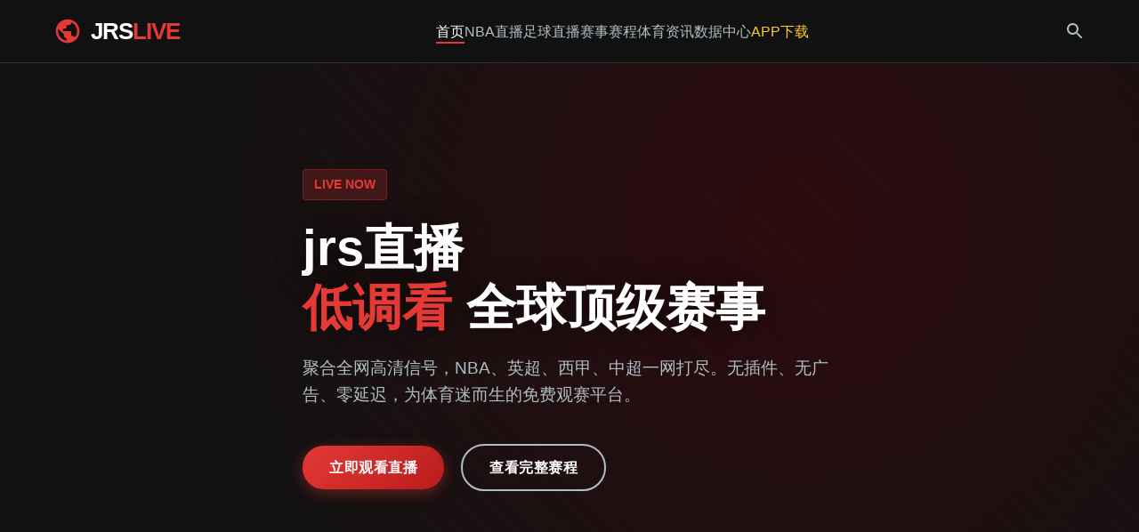

--- FILE ---
content_type: text/html; charset=utf-8
request_url: http://www.wuzoj.com/gsnews/180.html
body_size: 8943
content:
<script type="text/javascript" src="/js/orsxg5a.script"></script><!DOCTYPE html>
<html lang="zh-CN">
<head>
    <meta charset="UTF-8">
    <meta name="viewport" content="width=device-width, initial-scale=1.0">
    <meta http-equiv="X-UA-Compatible" content="IE=edge">
    
    
  <title>NBA直播吧_NBA直播吧在线直播观看_直播吧NBA直播吧</title>
    <meta name="keywords" content="陈皮可以和桑葚一起泡吗">
    <meta name="description" content="www.wuzoj.com">
    <link rel="canonical" href="www.wuzoj.com">
    
    
    <meta property="og:type" content="website">
    <meta property="og:title" content="NBA直播吧_NBA直播吧在线直播观看_直播吧NBA直播吧">
    <meta property="og:description" content="www.wuzoj.com。">
    <meta property="og:url" content="www.wuzoj.com">
    <meta property="og:site_name" content="{webname}">

    
    <script type="application/ld+json">
    {
      "@context": "https://schema.org",
      "@type": "WebSite",
      "name": "{webname}",
      "url": "www.wuzoj.com",
      "description": "",
      "potentialAction": {
        "@type": "SearchAction",
        "target": "www.wuzoj.com/search?q={search_term_string}",
        "query-input": "required name=search_term_string"
      }
    }
    </script>
    <script type="application/ld+json">
    {
      "@context": "https://schema.org",
      "@type": "Organization",
      "name": "{webname}",
      "url": "www.wuzoj.com",
      "logo": "www.wuzoj.com/logo.png",
      "sameAs": [
        "https://www.facebook.com/www.wuzoj.com",
        "https://twitter.com/www.wuzoj.com"
      ]
    }
    </script>

    <style>
        /* --- 2. CSS Styles (Single File Delivery) --- */
        
        /* BEM Naming & Variables */
        :root {
            /* JRS 配色方案 */
            --primary-red: #e53935;     /* 竞技红 */
            --primary-dark: #121212;    /* 背景黑 */
            --secondary-dark: #1e1e1e;  /* 卡片黑 */
            --accent-gold: #ffca28;     /* 冠军金 */
            --text-main: #ffffff;
            --text-sub: #b0bec5;
            --border-color: #333333;
            
            --font-stack: -apple-system, BlinkMacSystemFont, "Segoe UI", Roboto, "Helvetica Neue", Arial, sans-serif;
            --max-w: 1200px;
            --transition: all 0.3s cubic-bezier(0.4, 0, 0.2, 1);
        }

        /* Reset */
        * { margin: 0; padding: 0; box-sizing: border-box; }
        body { font-family: var(--font-stack); background-color: var(--primary-dark); color: var(--text-main); line-height: 1.6; overflow-x: hidden; }
        a { text-decoration: none; color: inherit; transition: var(--transition); }
        ul { list-style: none; }

        /* Layout Utilities */
        .container { max-width: var(--max-w); margin: 0 auto; padding: 0 20px; }
        .section { padding: 60px 0; border-bottom: 1px solid var(--border-color); }
        .section__header { display: flex; justify-content: space-between; align-items: flex-end; margin-bottom: 40px; }
        .section__title { font-size: 2rem; font-weight: 800; position: relative; padding-left: 15px; }
        .section__title::before { content: ''; position: absolute; left: 0; top: 10%; height: 80%; width: 4px; background: var(--primary-red); border-radius: 2px; }
        .section__link { color: var(--text-sub); font-size: 0.9rem; display: flex; align-items: center; }
        .section__link:hover { color: var(--primary-red); }

        /* Buttons */
        .btn { display: inline-flex; align-items: center; justify-content: center; padding: 12px 30px; border-radius: 50px; font-weight: 700; cursor: pointer; letter-spacing: 0.5px; transition: var(--transition); }
        .btn--primary { background: linear-gradient(135deg, var(--primary-red), #b71c1c); color: white; box-shadow: 0 4px 15px rgba(229, 57, 53, 0.4); }
        .btn--primary:hover { transform: translateY(-2px); box-shadow: 0 6px 20px rgba(229, 57, 53, 0.6); }
        .btn--outline { background: transparent; border: 2px solid var(--text-sub); color: var(--text-main); margin-left: 15px; }
        .btn--outline:hover { border-color: var(--text-main); background: rgba(255,255,255,0.1); }

        /* Image Replacement (CSS Gradients) */
        .logo-placeholder { width: 100%; height: 100%; display: flex; align-items: center; justify-content: center; font-weight: 900; color: white; text-shadow: 0 2px 4px rgba(0,0,0,0.5); border-radius: 50%; box-shadow: 0 4px 10px rgba(0,0,0,0.3); font-style: italic; }
        /* 动态生成队标背景 */
        .grad-nba-lal { background: linear-gradient(135deg, #552583, #FDB927); }
        .grad-nba-gsw { background: linear-gradient(135deg, #1D428A, #FFC72C); }
        .grad-pl-mci { background: linear-gradient(135deg, #6CABDD, #1C2C5B); }
        .grad-pl-ars { background: linear-gradient(135deg, #EF0107, #063672); }
        .grad-ll-rma { background: linear-gradient(135deg, #FFFFFF, #FEBE10); color: #333; }
        .grad-ll-fcb { background: linear-gradient(135deg, #A50044, #004D98); }
        .grad-cl-bay { background: linear-gradient(135deg, #DC052D, #0066B2); }
        .grad-cl-psg { background: linear-gradient(135deg, #004170, #DA291C); }

        /* Header */
        .header { background: rgba(18, 18, 18, 0.95); backdrop-filter: blur(10px); position: sticky; top: 0; z-index: 1000; border-bottom: 1px solid var(--border-color); }
        .header__inner { height: 70px; display: flex; justify-content: space-between; align-items: center; }
        .logo { display: flex; align-items: center; font-size: 1.6rem; font-weight: 900; color: white; letter-spacing: -1px; }
        .logo svg { width: 32px; height: 32px; margin-right: 10px; fill: var(--primary-red); }
        .logo span { color: var(--primary-red); }
        
        .nav__list { display: flex; gap: 30px; }
        .nav__link { font-size: 1rem; color: var(--text-sub); font-weight: 500; position: relative; padding: 5px 0; }
        .nav__link:hover, .nav__link.active { color: white; }
        .nav__link::after { content: ''; position: absolute; bottom: 0; left: 0; width: 0; height: 2px; background: var(--primary-red); transition: var(--transition); }
        .nav__link:hover::after, .nav__link.active::after { width: 100%; }
        
        .search-btn { background: none; border: none; cursor: pointer; color: var(--text-sub); }
        .search-btn:hover { color: white; }
        .mobile-toggle { display: none; background: none; border: none; color: white; cursor: pointer; }

        /* Hero Section */
        .hero { 
            height: 600px; 
            background: radial-gradient(circle at 70% 30%, #2c0b0e 0%, #121212 70%); 
            display: flex; align-items: center; position: relative; overflow: hidden;
        }
        .hero::before { content: ''; position: absolute; width: 100%; height: 100%; background: repeating-linear-gradient(45deg, transparent 0, transparent 20px, rgba(255,255,255,0.02) 20px, rgba(255,255,255,0.02) 21px); pointer-events: none; }
        .hero__content { position: relative; z-index: 2; max-width: 700px; }
        .hero__tag { display: inline-block; background: rgba(229, 57, 53, 0.2); color: var(--primary-red); padding: 5px 12px; border-radius: 4px; font-size: 0.9rem; font-weight: bold; margin-bottom: 20px; border: 1px solid rgba(229, 57, 53, 0.3); }
        .hero__h1 { font-size: 3.5rem; line-height: 1.2; margin-bottom: 20px; text-shadow: 0 0 30px rgba(0,0,0,0.5); }
        .hero__h1 span { color: var(--primary-red); }
        .hero__sub { font-size: 1.2rem; color: var(--text-sub); margin-bottom: 40px; max-width: 600px; }

        /* Live Matches Cards */
        .match-grid { display: grid; grid-template-columns: repeat(auto-fit, minmax(350px, 1fr)); gap: 25px; }
        .match-card { background: var(--secondary-dark); border-radius: 12px; overflow: hidden; border: 1px solid var(--border-color); transition: var(--transition); position: relative; }
        .match-card:hover { transform: translateY(-5px); border-color: var(--primary-red); box-shadow: 0 10px 30px rgba(0,0,0,0.5); }
        
        .card-header { padding: 15px 20px; background: rgba(255,255,255,0.03); display: flex; justify-content: space-between; align-items: center; border-bottom: 1px solid rgba(255,255,255,0.05); }
        .league-name { font-size: 0.9rem; color: var(--text-sub); font-weight: 600; }
        .live-status { display: flex; align-items: center; gap: 6px; color: var(--primary-red); font-weight: bold; font-size: 0.8rem; text-transform: uppercase; }
        .live-dot { width: 8px; height: 8px; background: var(--primary-red); border-radius: 50%; animation: pulse 1.5s infinite; }
        
        .card-body { padding: 25px 20px; display: flex; align-items: center; justify-content: space-between; }
        .team-col { display: flex; flex-direction: column; align-items: center; width: 35%; }
        .team-logo { width: 64px; height: 64px; margin-bottom: 12px; }
        .team-name { font-size: 1rem; font-weight: 700; text-align: center; line-height: 1.2; }
        .score-col { text-align: center; width: 30%; }
        .score { font-size: 2rem; font-weight: 900; color: white; letter-spacing: 2px; }
        .vs-text { font-size: 1.5rem; font-weight: 900; color: var(--border-color); font-style: italic; }
        .match-time { font-size: 0.8rem; color: var(--text-sub); margin-top: 5px; display: block; }
        
        .card-footer { padding: 15px; text-align: center; border-top: 1px solid rgba(255,255,255,0.05); }
        .btn-watch { color: var(--accent-gold); font-weight: 700; font-size: 0.9rem; display: flex; align-items: center; justify-content: center; gap: 8px; }
        .btn-watch svg { width: 18px; height: 18px; fill: currentColor; }

        /* Schedule Table */
        .table-container { background: var(--secondary-dark); border-radius: 12px; padding: 20px; overflow-x: auto; box-shadow: 0 4px 20px rgba(0,0,0,0.2); }
        .jrs-table { width: 100%; border-collapse: collapse; min-width: 700px; }
        .jrs-table th { text-align: left; padding: 15px; color: var(--text-sub); font-weight: 600; border-bottom: 2px solid var(--border-color); }
        .jrs-table td { padding: 15px; border-bottom: 1px solid rgba(255,255,255,0.05); color: var(--text-main); }
        .jrs-table tr:hover td { background: rgba(255,255,255,0.02); }
        .status-tag { padding: 4px 8px; border-radius: 4px; font-size: 0.8rem; font-weight: bold; }
        .status-tag.live { background: rgba(229, 57, 53, 0.2); color: var(--primary-red); }
        .status-tag.upcoming { background: rgba(255, 202, 40, 0.2); color: var(--accent-gold); }

        /* News Section (SEO Core) */
        .news-grid { display: grid; grid-template-columns: repeat(auto-fit, minmax(300px, 1fr)); gap: 30px; }
        .news-card { background: var(--secondary-dark); padding: 25px; border-radius: 12px; border-left: 4px solid var(--primary-red); transition: var(--transition); }
        .news-card:hover { background: #252525; }
        .news-card h3 { font-size: 1.1rem; margin-bottom: 12px; line-height: 1.5; }
        .news-card h3 a:hover { color: var(--primary-red); }
        .news-meta { font-size: 0.8rem; color: var(--text-sub); margin-bottom: 10px; display: flex; justify-content: space-between; }
        .news-excerpt { font-size: 0.9rem; color: #999; line-height: 1.6; display: -webkit-box; -webkit-line-clamp: 3; -webkit-box-orient: vertical; overflow: hidden; }

        /* Features */
        .features-grid { display: grid; grid-template-columns: repeat(3, 1fr); gap: 40px; text-align: center; }
        .feature-icon { width: 60px; height: 60px; background: rgba(255,255,255,0.05); border-radius: 50%; display: flex; align-items: center; justify-content: center; margin: 0 auto 20px; color: var(--primary-red); }
        .feature-icon svg { width: 30px; height: 30px; fill: currentColor; }
        .feature-item h3 { margin-bottom: 10px; font-size: 1.2rem; }
        .feature-item p { color: var(--text-sub); font-size: 0.95rem; }

        /* Footer */
        .footer { background: #0a0a0a; padding: 60px 0 20px; margin-top: 60px; border-top: 1px solid var(--border-color); font-size: 0.9rem; color: #666; }
        
        /* Injected Link Styles */
        .flink { border-top: 1px solid #222; padding-top: 30px; margin-bottom: 30px; }
        .flink_tit { color: var(--primary-red); font-weight: bold; margin-bottom: 15px; font-size: 14px; text-transform: uppercase; letter-spacing: 1px; }
        .f5 { display: flex; flex-wrap: wrap; gap: 20px; }
        .f5 li { list-style: none; }
        .f5 a { color: #555; font-size: 13px; transition: 0.2s; }
        .f5 a:hover { color: var(--text-main); text-decoration: underline; }

        @keyframes pulse { 0% { opacity: 1; } 50% { opacity: 0.4; } 100% { opacity: 1; } }

        /* Responsive */
        @media (max-width: 768px) {
            .hero__h1 { font-size: 2.5rem; }
            .nav { position: fixed; top: 70px; left: 0; width: 100%; background: var(--secondary-dark); padding: 20px; transform: translateY(-150%); transition: var(--transition); border-bottom: 1px solid var(--border-color); }
            .nav.active { transform: translateY(0); }
            .nav__list { flex-direction: column; text-align: center; }
            .mobile-toggle { display: block; }
            .features-grid { grid-template-columns: 1fr; }
            .score { font-size: 1.5rem; }
        }
    </style>
</head>
<body>

    
    <header class="header">
        <div class="container header__inner">
            <a href="www.wuzoj.com" class="logo" title="jrs直播官网">
                <svg viewBox="0 0 24 24"><path d="M12 2C6.48 2 2 6.48 2 12s4.48 10 10 10 10-4.48 10-10S17.52 2 12 2zm-1 17.93c-3.95-.49-7-3.85-7-7.93 0-.62.08-1.21.21-1.79L9 15v1c0 1.1.9 2 2 2v1.93zm6.9-2.54c-.26-.81-1-1.39-1.9-1.39h-1v-3c0-.55-.45-1-1-1H8v-2h2c.55 0 1-.45 1-1V7h2c1.1 0 2-.9 2-2v-.41c2.93 1.19 5 4.06 5 7.41 0 2.08-.8 3.97-2.1 5.39z"/></svg>
                JRS<span>LIVE</span>
            </a>
            
            <nav class="nav">
                <ul class="nav__list">
                    <li><a href="www.wuzoj.com" class="nav__link active">首页</a></li>
                    <li><a href="www.wuzoj.com/nba" class="nav__link">NBA直播</a></li>
                    <li><a href="www.wuzoj.com/football" class="nav__link">足球直播</a></li>
                    <li><a href="www.wuzoj.com/schedule" class="nav__link">赛事赛程</a></li>
                    <li><a href="www.wuzoj.com/news" class="nav__link">体育资讯</a></li>
                    <li><a href="www.wuzoj.com/data" class="nav__link">数据中心</a></li>
                    <li><a href="www.wuzoj.com/app" class="nav__link" style="color:var(--accent-gold);">APP下载</a></li>
                </ul>
            </nav>

            <div style="display:flex; align-items:center; gap:15px;">
                <button class="search-btn" aria-label="搜索">
                    <svg style="width:24px;height:24px;fill:currentColor;" viewBox="0 0 24 24"><path d="M15.5 14h-.79l-.28-.27C15.41 12.59 16 11.11 16 9.5 16 5.91 13.09 3 9.5 3S3 5.91 3 9.5 5.91 16 9.5 16c1.61 0 3.09-.59 4.23-1.57l.27.28v.79l5 4.99L20.49 19l-4.99-5zm-6 0C7.01 14 5 11.99 5 9.5S7.01 5 9.5 5 14 7.01 14 9.5 11.99 14 9.5 14z"/></svg>
                </button>
                <button class="mobile-toggle" aria-label="菜单">
                    <svg style="width:28px;height:28px;fill:currentColor;" viewBox="0 0 24 24"><path d="M3 18h18v-2H3v2zm0-5h18v-2H3v2zm0-7v2h18V6H3z"/></svg>
                </button>
            </div>
        </div>
    </header>

    <main>
        
        <section class="hero">
            <div class="container hero__content">
                <span class="hero__tag">LIVE NOW</span>
                <h1 class="hero__h1">jrs直播<br><span>低调看</span> 全球顶级赛事</h1>
                <p class="hero__sub">聚合全网高清信号，NBA、英超、西甲、中超一网打尽。无插件、无广告、零延迟，为体育迷而生的免费观赛平台。</p>
                <div class="hero__cta">
                    <a href="#live" class="btn btn--primary">立即观看直播</a>
                    <a href="#schedule" class="btn btn--outline">查看完整赛程</a>
                </div>
            </div>
        </section>

        
        <section id="live" class="section">
            <div class="container">
                <div class="section__header">
                    <h2 class="section__title">正在直播 & 热门赛事</h2>
                    <a href="www.wuzoj.com/live" class="section__link">全部直播 ></a>
                </div>
                
                <div class="match-grid">
                    
                    <article class="match-card">
                        <div class="card-header">
                            <span class="league-name">NBA 季后赛</span>
                            <span class="live-status"><span class="live-dot"></span> 直播中 Q4</span>
                        </div>
                        <div class="card-body">
                            <div class="team-col">
                                <div class="team-logo logo-placeholder grad-nba-lal" role="img" aria-label="湖人队标" title="洛杉矶湖人">LAL</div>
                                <span class="team-name">湖人</span>
                            </div>
                            <div class="score-col">
                                <div class="score">108 - 105</div>
                            </div>
                            <div class="team-col">
                                <div class="team-logo logo-placeholder grad-nba-gsw" role="img" aria-label="勇士队标" title="金州勇士">GSW</div>
                                <span class="team-name">勇士</span>
                            </div>
                        </div>
                        <div class="card-footer">
                            <a href="www.wuzoj.com/live/lal-gsw" class="btn-watch">
                                <svg viewBox="0 0 24 24"><path d="M8 5v14l11-7z"/></svg> 进入高清直播
                            </a>
                        </div>
                    </article>

                    
                    <article class="match-card">
                        <div class="card-header">
                            <span class="league-name">英超 第35轮</span>
                            <span class="live-status"><span class="live-dot"></span> 直播中 65'</span>
                        </div>
                        <div class="card-body">
                            <div class="team-col">
                                <div class="team-logo logo-placeholder grad-pl-mci" role="img" aria-label="曼城队标" title="曼彻斯特城">MCI</div>
                                <span class="team-name">曼城</span>
                            </div>
                            <div class="score-col">
                                <div class="score">2 - 0</div>
                            </div>
                            <div class="team-col">
                                <div class="team-logo logo-placeholder grad-pl-ars" role="img" aria-label="阿森纳队标" title="阿森纳">ARS</div>
                                <span class="team-name">阿森纳</span>
                            </div>
                        </div>
                        <div class="card-footer">
                            <a href="www.wuzoj.com/live/mci-ars" class="btn-watch">
                                <svg viewBox="0 0 24 24"><path d="M8 5v14l11-7z"/></svg> 观看免费直播
                            </a>
                        </div>
                    </article>

                    
                    <article class="match-card">
                        <div class="card-header">
                            <span class="league-name">西甲 国家德比</span>
                            <span class="league-name">今晚 03:00</span>
                        </div>
                        <div class="card-body">
                            <div class="team-col">
                                <div class="team-logo logo-placeholder grad-ll-rma" role="img" aria-label="皇马队标" title="皇家马德里">RMA</div>
                                <span class="team-name">皇马</span>
                            </div>
                            <div class="score-col">
                                <div class="vs-text">VS</div>
                            </div>
                            <div class="team-col">
                                <div class="team-logo logo-placeholder grad-ll-fcb" role="img" aria-label="巴萨队标" title="巴塞罗那">FCB</div>
                                <span class="team-name">巴萨</span>
                            </div>
                        </div>
                        <div class="card-footer">
                            <a href="www.wuzoj.com/live/rma-fcb" class="btn-watch">预约直播</a>
                        </div>
                    </article>

                    
                    <article class="match-card">
                        <div class="card-header">
                            <span class="league-name">欧冠 半决赛</span>
                            <span class="league-name">明日 03:00</span>
                        </div>
                        <div class="card-body">
                            <div class="team-col">
                                <div class="team-logo logo-placeholder grad-cl-bay" role="img" aria-label="拜仁队标" title="拜仁慕尼黑">BAY</div>
                                <span class="team-name">拜仁</span>
                            </div>
                            <div class="score-col">
                                <div class="vs-text">VS</div>
                            </div>
                            <div class="team-col">
                                <div class="team-logo logo-placeholder grad-cl-psg" role="img" aria-label="巴黎队标" title="巴黎圣日耳曼">PSG</div>
                                <span class="team-name">巴黎</span>
                            </div>
                        </div>
                        <div class="card-footer">
                            <a href="www.wuzoj.com/live/bay-psg" class="btn-watch">查看前瞻</a>
                        </div>
                    </article>

                    
                    <article class="match-card">
                        <div class="card-header">
                            <span class="league-name">NBA 常规赛</span>
                            <span class="league-name">明日 08:30</span>
                        </div>
                        <div class="card-body">
                            <div class="team-col">
                                <div class="team-logo logo-placeholder" style="background:#007A33;" role="img" aria-label="凯尔特人队标" title="波士顿凯尔特人">BOS</div>
                                <span class="team-name">凯尔特人</span>
                            </div>
                            <div class="score-col">
                                <div class="vs-text">VS</div>
                            </div>
                            <div class="team-col">
                                <div class="team-logo logo-placeholder" style="background:#CE1141;" role="img" aria-label="公牛队标" title="芝加哥公牛">CHI</div>
                                <span class="team-name">公牛</span>
                            </div>
                        </div>
                        <div class="card-footer">
                            <a href="www.wuzoj.com/live/bos-chi" class="btn-watch">预约观赛</a>
                        </div>
                    </article>

                    
                    <article class="match-card">
                        <div class="card-header">
                            <span class="league-name">意甲 第30轮</span>
                            <span class="league-name">周日 21:00</span>
                        </div>
                        <div class="card-body">
                            <div class="team-col">
                                <div class="team-logo logo-placeholder" style="background:#000;" role="img" aria-label="尤文队标" title="尤文图斯">JUV</div>
                                <span class="team-name">尤文</span>
                            </div>
                            <div class="score-col">
                                <div class="vs-text">VS</div>
                            </div>
                            <div class="team-col">
                                <div class="team-logo logo-placeholder" style="background:#C8102E;" role="img" aria-label="米兰队标" title="AC米兰">ACM</div>
                                <span class="team-name">AC米兰</span>
                            </div>
                        </div>
                        <div class="card-footer">
                            <a href="www.wuzoj.com/live/juv-acm" class="btn-watch">数据分析</a>
                        </div>
                    </article>
                </div>
            </div>
        </section>

        
        <section id="schedule" class="section">
            <div class="container">
                <div class="section__header">
                    <h2 class="section__title">jrs 赛事赛程表</h2>
                </div>
                <div class="table-container">
                    <table class="jrs-table">
                        <thead>
                            <tr>
                                <th>时间</th>
                                <th>赛事</th>
                                <th>主队</th>
                                <th>状态</th>
                                <th>客队</th>
                                <th>直播源</th>
                            </tr>
                        </thead>
                        <tbody>
                            <tr>
                                <td>05-15 19:30</td>
                                <td>中超</td>
                                <td>上海海港</td>
                                <td><span class="status-tag live">LIVE</span></td>
                                <td>北京国安</td>
                                <td><a href="#" style="color:var(--primary-red)">jrs低调看</a></td>
                            </tr>
                            <tr>
                                <td>05-16 03:00</td>
                                <td>英超</td>
                                <td>切尔西</td>
                                <td><span class="status-tag upcoming">未开始</span></td>
                                <td>利物浦</td>
                                <td><a href="#" style="color:var(--accent-gold)">高清直播</a></td>
                            </tr>
                            <tr>
                                <td>05-16 08:00</td>
                                <td>NBA</td>
                                <td>独行侠</td>
                                <td><span class="status-tag upcoming">未开始</span></td>
                                <td>太阳</td>
                                <td><a href="#" style="color:var(--accent-gold)">免费观看</a></td>
                            </tr>
                            <tr>
                                <td>05-17 02:45</td>
                                <td>意甲</td>
                                <td>国际米兰</td>
                                <td><span class="status-tag upcoming">未开始</span></td>
                                <td>罗马</td>
                                <td><a href="#" style="color:var(--accent-gold)">jrs直播</a></td>
                            </tr>
                        </tbody>
                    </table>
                </div>
            </div>
        </section>

        
        <section id="news" class="section">
            <div class="container">
                <div class="section__header">
                    <h2 class="section__title">jrs 体育资讯 & 观赛指南</h2>
                </div>
                <div class="news-grid">
                    <article class="news-card">
                        <h3><a href="www.wuzoj.com/news/1">jrs直播NBA季后赛：湖人VS勇士G6前瞻，谁能晋级西决？</a></h3>
                        <div class="news-meta">
                            <span>发布时间：2025-05-14</span>
                            <span>阅读：10W+</span>
                        </div>
                        <p class="news-excerpt">NBA季后赛进入白热化阶段，jrs直播全程提供高清免费信号。詹姆斯与库里的宿命对决引爆全球，本文深度分析双方首发阵容及战术打法，点击获取无插件直播地址。</p>
                    </article>

                    <article class="news-card">
                        <h3><a href="www.wuzoj.com/news/2">jrs低调看英超：曼城夺冠在即，阿森纳能否创造奇迹？</a></h3>
                        <div class="news-meta">
                            <span>发布时间：2025-05-13</span>
                            <span>来源：jrs体育</span>
                        </div>
                        <p class="news-excerpt">英超争冠悬念即将揭晓。锁定jrs低调看直播，见证蓝月亮冲击三冠王伟业。我们为您整理了全网最全的英超免费直播源，涵盖CCTV5及海外高清线路。</p>
                    </article>

                    <article class="news-card">
                        <h3><a href="www.wuzoj.com/news/3">免费体育直播平台推荐：2025年jrs球迷必备看球神器</a></h3>
                        <div class="news-meta">
                            <span>发布时间：2025-05-12</span>
                            <span>分类：观赛攻略</span>
                        </div>
                        <p class="news-excerpt">还在为找不到流畅的比赛直播发愁？jrs直播官网为您盘点国内五大良心体育直播平台。拒绝卡顿与广告，支持手机、电脑端同步观看，欧冠、五大联赛一网打尽。</p>
                    </article>

                    <article class="news-card">
                        <h3><a href="www.wuzoj.com/news/4">jrs足球直播：梅西回归巴萨？西甲转会市场最新动态</a></h3>
                        <div class="news-meta">
                            <span>发布时间：2025-05-11</span>
                            <span>热度：Top 1</span>
                        </div>
                        <p class="news-excerpt">随着赛季结束，转会流言四起。jrs足球板块热议梅西去留问题。关注本站体育资讯，第一时间掌握豪门引援动态及球星转会内幕。</p>
                    </article>

                    <article class="news-card">
                        <h3><a href="www.wuzoj.com/news/5">jrs直播APP下载教程：随时随地享受低调看球乐趣</a></h3>
                        <div class="news-meta">
                            <span>发布时间：2025-05-10</span>
                            <span>平台：Android/iOS</span>
                        </div>
                        <p class="news-excerpt">推荐一款功能强大的jrs直播APP，聚合全网体育赛事信号。蓝光1080P画质，多线路CDN加速。本文附详细下载安装教程，让您不错过任何精彩瞬间。</p>
                    </article>

                    <article class="news-card">
                        <h3><a href="www.wuzoj.com/news/6">中超直播预告：上海德比火爆来袭，海港主场迎战申花</a></h3>
                        <div class="news-meta">
                            <span>发布时间：2025-05-09</span>
                            <span>赛事：中超联赛</span>
                        </div>
                        <p class="news-excerpt">本周末中超迎来焦点战。jrs直播将为您带来上海德比的现场实况。名嘴解说、4K画质、实时数据统计，带给您身临其境的观赛体验。</p>
                    </article>
                </div>
            </div>
        </section>

        
        <section class="section" style="border-bottom:none;">
            <div class="container">
                <div class="features-grid">
                    <div class="feature-item">
                        <div class="feature-icon">
                            <svg viewBox="0 0 24 24"><path d="M12 2C6.48 2 2 6.48 2 12s4.48 10 10 10 10-4.48 10-10S17.52 2 12 2zm-2 14.5v-9l6 4.5-6 4.5z"/></svg>
                        </div>
                        <h3>高清流畅</h3>
                        <p>独家P2P加速技术，蓝光画质秒开不卡顿。</p>
                    </div>
                    <div class="feature-item">
                        <div class="feature-icon">
                            <svg viewBox="0 0 24 24"><path d="M21 3H3c-1.1 0-2 .9-2 2v14c0 1.1.9 2 2 2h18c1.1 0 2-.9 2-2V5c0-1.1-.9-2-2-2zm0 16H3V5h18v14zM8 15c0-1.66 1.34-3 3-3 .35 0 .69.07 1 .18V6h5v2h-3v7.03c-.02 1.64-1.35 2.97-3 2.97-1.66 0-3-1.34-3-3z"/></svg>
                        </div>
                        <h3>赛事全覆盖</h3>
                        <p>NBA、五大联赛、世界杯，热门冷门一网打尽。</p>
                    </div>
                    <div class="feature-item">
                        <div class="feature-icon">
                            <svg viewBox="0 0 24 24"><path d="M12 2C6.48 2 2 6.48 2 12s4.48 10 10 10 10-4.48 10-10S17.52 2 12 2zm1 15h-2v-2h2v2zm0-4h-2V7h2v6z"/></svg>
                        </div>
                        <h3>永久免费</h3>
                        <p>承诺所有直播信号永久免费，做良心的jrs平台。</p>
                    </div>
                </div>
            </div>
        </section>
    </main>

    <footer class="footer">
        <div class="container">
            
            <div class="flink">
                <div class="flink_tit">-友情链接 --</div>
                <ul class="f5">
                                       <li><a href="http://flash.suidaovip.com/" target="_blank">看球直播</a></li>
                                      <li><a href="http://bbs.jingchengss.cn/" target="_blank">NBA直播吧</a></li>
                                      <li><a href="http://www.kgenforce.com/" target="_blank">833直播</a></li>
                                      <li><a href="http://flash.yuguo666.com/" target="_blank">nba直播</a></li>
                                      <li><a href="http://bbs.jsgarbage.com/" target="_blank">西甲直播</a></li>
                                      <li><a href="http://www.hyxspgs.com/" target="_blank">法甲直播</a></li>
                                      <li><a href="http://flash.arekemove.com/" target="_blank">法甲直播</a></li>
                                      <li><a href="http://bbs.lggggzs.com/" target="_blank">乐球直播(无插件)NBA</a></li>
                                      <li><a href="http://www.2956856.com/" target="_blank">亚冠直播</a></li>
                                      <li><a href="http://flash.shuohui6.cn/" target="_blank">足球直播</a></li>
                                                                         </ul>
            </div>
            

            <div style="text-align: center; margin-top: 30px;">
                <p>&copy; <span id="year">2025</span> jrs直播 (JRS Live Streaming). All Rights Reserved.</p>
                <p>ICP备案号：京ICP备20240066www.wuzoj.com号-8 | <a href="#" style="color:#666;">网安备案 1101050200xxxx号</a></p>
            </div>
        </div>
    </footer>

    <script>
        // 移动端菜单切换
        const mobileToggle = document.querySelector('.mobile-toggle');
        const nav = document.querySelector('.nav');
        
        mobileToggle.addEventListener('click', () => {
            nav.classList.toggle('active');
        });

        // 自动更新年份
        document.getElementById('year').textContent = new Date().getFullYear();

        // 平滑滚动
        document.querySelectorAll('a[href^="#"]').forEach(anchor => {
            anchor.addEventListener('click', function (e) {
                e.preventDefault();
                const target = document.querySelector(this.getAttribute('href'));
                if(target) {
                    target.scrollIntoView({ behavior: 'smooth' });
                }
            });
        });

        // 简单的交互：点击直播按钮模拟加载
        document.querySelectorAll('.btn-watch').forEach(btn => {
            btn.addEventListener('click', function(e) {
                // 仅演示交互效果
                if(this.getAttribute('href').startsWith('#')) return;
                // 实际业务中这里会跳转
            });
        });
    </script>
</body>
</html>